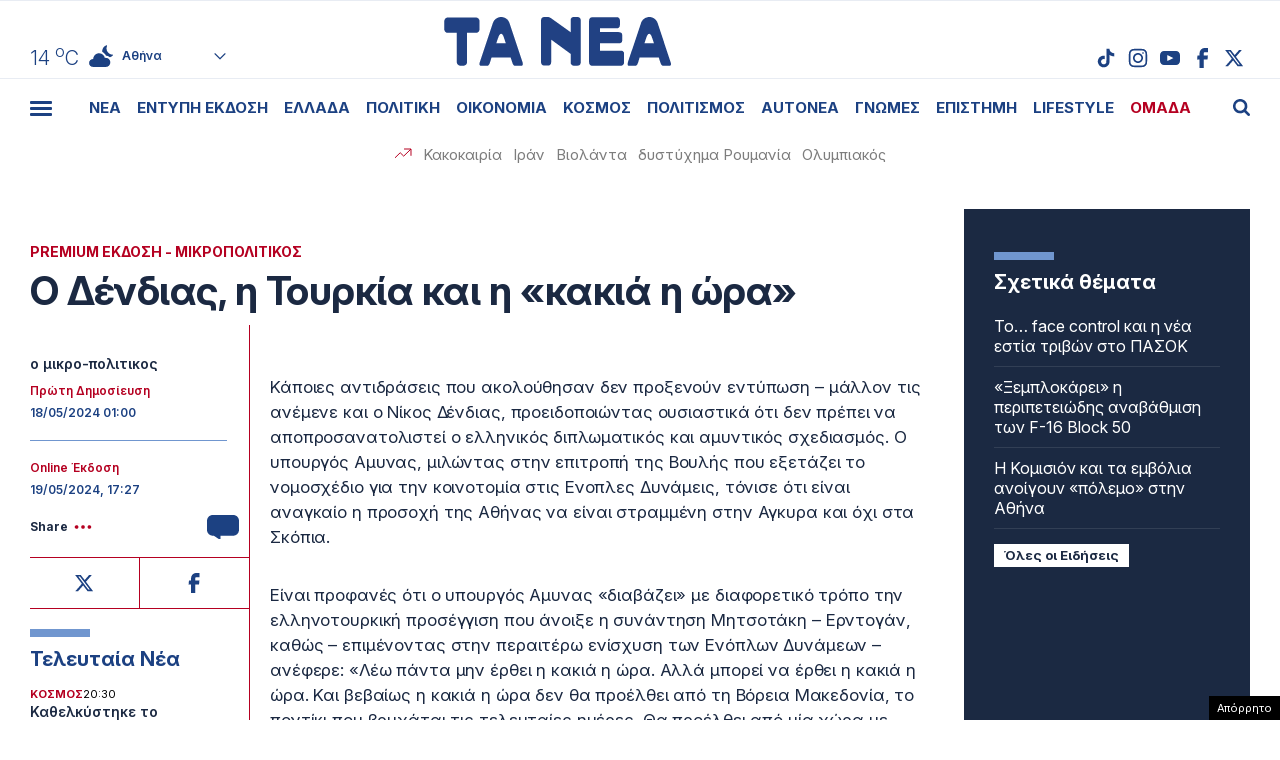

--- FILE ---
content_type: text/html; charset=UTF-8
request_url: https://www.tanea.gr/wp-content/themes/whsk_taneagr/weather_api.php
body_size: 449
content:
{"time":"202602011846","exp_time":"202602012146","cities":[{"cityName":"\u0391\u03b8\u03ae\u03bd\u03b1","cityCode":"Athens,GR","cityslug":"athensgr"},{"cityName":"\u0398\u03b5\u03c3\u03c3\u03b1\u03bb\u03bf\u03bd\u03af\u03ba\u03b7","cityCode":"Thessaloniki,GR","cityslug":"thessalonikigr"},{"cityName":"\u03a0\u03ac\u03c4\u03c1\u03b1","cityCode":"P\u00e1trai,GR","cityslug":"patragr"},{"cityName":"\u03a3\u03c0\u03ac\u03c1\u03c4\u03b7","cityCode":"Sparti,GR","cityslug":"spartigr"},{"cityName":"\u0399\u03c9\u03ac\u03bd\u03bd\u03b9\u03bd\u03b1","cityCode":"Ioannina,GR","cityslug":"ioanninagr"},{"cityName":"\u0397\u03c1\u03ac\u03ba\u03bb\u03b5\u03b9\u03bf","cityCode":"Heraklion,GR","cityslug":"herakliongr"},{"cityName":"\u039b\u03ac\u03c1\u03b9\u03c3\u03b1","cityCode":"Larissa,GR","cityslug":"larissagr"},{"cityName":"\u0392\u03cc\u03bb\u03bf\u03c2","cityCode":"Volos,GR","cityslug":"volosgr"},{"cityName":"\u039a\u03b1\u03b2\u03ac\u03bb\u03b1","cityCode":"Kavala,GR","cityslug":"kavalagr"},{"cityName":"\u0391\u03bb\u03b5\u03be\u03b1\u03bd\u03b4\u03c1\u03bf\u03cd\u03c0\u03bf\u03bb\u03b7","cityCode":"Alexandroupoli,GR","cityslug":"alexandroupoligr"},{"cityName":"\u03a3\u03ad\u03c1\u03c1\u03b5\u03c2","cityCode":"Serres,GR","cityslug":"serresgr"},{"cityName":"\u039a\u03b1\u03bb\u03b1\u03bc\u03ac\u03c4\u03b1","cityCode":"Kalamata,GR","cityslug":"kalamatagr"},{"cityName":"\u03a1\u03cc\u03b4\u03bf\u03c2","cityCode":"Rhodes,GR","cityslug":"rhodesgr"}],"weather":{"athensgr":{"temp_num":14,"temp_min":12,"temp_max":14,"temp_ico":"\/wp-content\/themes\/whsk_taneagr\/common\/imgs\/weather\/03n.svg"},"thessalonikigr":{"temp_num":5,"temp_min":4,"temp_max":6,"temp_ico":"\/wp-content\/themes\/whsk_taneagr\/common\/imgs\/weather\/10n.svg"},"patragr":{"temp_num":10,"temp_min":10,"temp_max":11,"temp_ico":"\/wp-content\/themes\/whsk_taneagr\/common\/imgs\/weather\/04n.svg"},"spartigr":{"temp_num":13,"temp_min":13,"temp_max":13,"temp_ico":"\/wp-content\/themes\/whsk_taneagr\/common\/imgs\/weather\/04n.svg"},"ioanninagr":{"temp_num":7,"temp_min":7,"temp_max":7,"temp_ico":"\/wp-content\/themes\/whsk_taneagr\/common\/imgs\/weather\/02n.svg"},"herakliongr":{"temp_num":13,"temp_min":13,"temp_max":15,"temp_ico":"\/wp-content\/themes\/whsk_taneagr\/common\/imgs\/weather\/02n.svg"},"larissagr":{"temp_num":8,"temp_min":8,"temp_max":8,"temp_ico":"\/wp-content\/themes\/whsk_taneagr\/common\/imgs\/weather\/04n.svg"},"volosgr":{"temp_num":8,"temp_min":8,"temp_max":8,"temp_ico":"\/wp-content\/themes\/whsk_taneagr\/common\/imgs\/weather\/04n.svg"},"kavalagr":{"temp_num":7,"temp_min":4,"temp_max":7,"temp_ico":"\/wp-content\/themes\/whsk_taneagr\/common\/imgs\/weather\/04n.svg"},"alexandroupoligr":{"temp_num":4,"temp_min":4,"temp_max":4,"temp_ico":"\/wp-content\/themes\/whsk_taneagr\/common\/imgs\/weather\/04n.svg"},"serresgr":{"temp_num":4,"temp_min":4,"temp_max":4,"temp_ico":"\/wp-content\/themes\/whsk_taneagr\/common\/imgs\/weather\/04n.svg"},"kalamatagr":{"temp_num":14,"temp_min":14,"temp_max":14,"temp_ico":"\/wp-content\/themes\/whsk_taneagr\/common\/imgs\/weather\/04n.svg"},"rhodesgr":{"temp_num":18,"temp_min":17,"temp_max":18,"temp_ico":"\/wp-content\/themes\/whsk_taneagr\/common\/imgs\/weather\/03n.svg"}}}

--- FILE ---
content_type: text/html; charset=utf-8
request_url: https://www.google.com/recaptcha/api2/anchor?ar=1&k=6LcvzzYUAAAAAM-7hY26OIp59EBA_BXz9lwgr1cY&co=aHR0cHM6Ly93d3cudGFuZWEuZ3I6NDQz&hl=en&v=N67nZn4AqZkNcbeMu4prBgzg&size=invisible&anchor-ms=20000&execute-ms=30000&cb=ebnlx2tblkfg
body_size: 49569
content:
<!DOCTYPE HTML><html dir="ltr" lang="en"><head><meta http-equiv="Content-Type" content="text/html; charset=UTF-8">
<meta http-equiv="X-UA-Compatible" content="IE=edge">
<title>reCAPTCHA</title>
<style type="text/css">
/* cyrillic-ext */
@font-face {
  font-family: 'Roboto';
  font-style: normal;
  font-weight: 400;
  font-stretch: 100%;
  src: url(//fonts.gstatic.com/s/roboto/v48/KFO7CnqEu92Fr1ME7kSn66aGLdTylUAMa3GUBHMdazTgWw.woff2) format('woff2');
  unicode-range: U+0460-052F, U+1C80-1C8A, U+20B4, U+2DE0-2DFF, U+A640-A69F, U+FE2E-FE2F;
}
/* cyrillic */
@font-face {
  font-family: 'Roboto';
  font-style: normal;
  font-weight: 400;
  font-stretch: 100%;
  src: url(//fonts.gstatic.com/s/roboto/v48/KFO7CnqEu92Fr1ME7kSn66aGLdTylUAMa3iUBHMdazTgWw.woff2) format('woff2');
  unicode-range: U+0301, U+0400-045F, U+0490-0491, U+04B0-04B1, U+2116;
}
/* greek-ext */
@font-face {
  font-family: 'Roboto';
  font-style: normal;
  font-weight: 400;
  font-stretch: 100%;
  src: url(//fonts.gstatic.com/s/roboto/v48/KFO7CnqEu92Fr1ME7kSn66aGLdTylUAMa3CUBHMdazTgWw.woff2) format('woff2');
  unicode-range: U+1F00-1FFF;
}
/* greek */
@font-face {
  font-family: 'Roboto';
  font-style: normal;
  font-weight: 400;
  font-stretch: 100%;
  src: url(//fonts.gstatic.com/s/roboto/v48/KFO7CnqEu92Fr1ME7kSn66aGLdTylUAMa3-UBHMdazTgWw.woff2) format('woff2');
  unicode-range: U+0370-0377, U+037A-037F, U+0384-038A, U+038C, U+038E-03A1, U+03A3-03FF;
}
/* math */
@font-face {
  font-family: 'Roboto';
  font-style: normal;
  font-weight: 400;
  font-stretch: 100%;
  src: url(//fonts.gstatic.com/s/roboto/v48/KFO7CnqEu92Fr1ME7kSn66aGLdTylUAMawCUBHMdazTgWw.woff2) format('woff2');
  unicode-range: U+0302-0303, U+0305, U+0307-0308, U+0310, U+0312, U+0315, U+031A, U+0326-0327, U+032C, U+032F-0330, U+0332-0333, U+0338, U+033A, U+0346, U+034D, U+0391-03A1, U+03A3-03A9, U+03B1-03C9, U+03D1, U+03D5-03D6, U+03F0-03F1, U+03F4-03F5, U+2016-2017, U+2034-2038, U+203C, U+2040, U+2043, U+2047, U+2050, U+2057, U+205F, U+2070-2071, U+2074-208E, U+2090-209C, U+20D0-20DC, U+20E1, U+20E5-20EF, U+2100-2112, U+2114-2115, U+2117-2121, U+2123-214F, U+2190, U+2192, U+2194-21AE, U+21B0-21E5, U+21F1-21F2, U+21F4-2211, U+2213-2214, U+2216-22FF, U+2308-230B, U+2310, U+2319, U+231C-2321, U+2336-237A, U+237C, U+2395, U+239B-23B7, U+23D0, U+23DC-23E1, U+2474-2475, U+25AF, U+25B3, U+25B7, U+25BD, U+25C1, U+25CA, U+25CC, U+25FB, U+266D-266F, U+27C0-27FF, U+2900-2AFF, U+2B0E-2B11, U+2B30-2B4C, U+2BFE, U+3030, U+FF5B, U+FF5D, U+1D400-1D7FF, U+1EE00-1EEFF;
}
/* symbols */
@font-face {
  font-family: 'Roboto';
  font-style: normal;
  font-weight: 400;
  font-stretch: 100%;
  src: url(//fonts.gstatic.com/s/roboto/v48/KFO7CnqEu92Fr1ME7kSn66aGLdTylUAMaxKUBHMdazTgWw.woff2) format('woff2');
  unicode-range: U+0001-000C, U+000E-001F, U+007F-009F, U+20DD-20E0, U+20E2-20E4, U+2150-218F, U+2190, U+2192, U+2194-2199, U+21AF, U+21E6-21F0, U+21F3, U+2218-2219, U+2299, U+22C4-22C6, U+2300-243F, U+2440-244A, U+2460-24FF, U+25A0-27BF, U+2800-28FF, U+2921-2922, U+2981, U+29BF, U+29EB, U+2B00-2BFF, U+4DC0-4DFF, U+FFF9-FFFB, U+10140-1018E, U+10190-1019C, U+101A0, U+101D0-101FD, U+102E0-102FB, U+10E60-10E7E, U+1D2C0-1D2D3, U+1D2E0-1D37F, U+1F000-1F0FF, U+1F100-1F1AD, U+1F1E6-1F1FF, U+1F30D-1F30F, U+1F315, U+1F31C, U+1F31E, U+1F320-1F32C, U+1F336, U+1F378, U+1F37D, U+1F382, U+1F393-1F39F, U+1F3A7-1F3A8, U+1F3AC-1F3AF, U+1F3C2, U+1F3C4-1F3C6, U+1F3CA-1F3CE, U+1F3D4-1F3E0, U+1F3ED, U+1F3F1-1F3F3, U+1F3F5-1F3F7, U+1F408, U+1F415, U+1F41F, U+1F426, U+1F43F, U+1F441-1F442, U+1F444, U+1F446-1F449, U+1F44C-1F44E, U+1F453, U+1F46A, U+1F47D, U+1F4A3, U+1F4B0, U+1F4B3, U+1F4B9, U+1F4BB, U+1F4BF, U+1F4C8-1F4CB, U+1F4D6, U+1F4DA, U+1F4DF, U+1F4E3-1F4E6, U+1F4EA-1F4ED, U+1F4F7, U+1F4F9-1F4FB, U+1F4FD-1F4FE, U+1F503, U+1F507-1F50B, U+1F50D, U+1F512-1F513, U+1F53E-1F54A, U+1F54F-1F5FA, U+1F610, U+1F650-1F67F, U+1F687, U+1F68D, U+1F691, U+1F694, U+1F698, U+1F6AD, U+1F6B2, U+1F6B9-1F6BA, U+1F6BC, U+1F6C6-1F6CF, U+1F6D3-1F6D7, U+1F6E0-1F6EA, U+1F6F0-1F6F3, U+1F6F7-1F6FC, U+1F700-1F7FF, U+1F800-1F80B, U+1F810-1F847, U+1F850-1F859, U+1F860-1F887, U+1F890-1F8AD, U+1F8B0-1F8BB, U+1F8C0-1F8C1, U+1F900-1F90B, U+1F93B, U+1F946, U+1F984, U+1F996, U+1F9E9, U+1FA00-1FA6F, U+1FA70-1FA7C, U+1FA80-1FA89, U+1FA8F-1FAC6, U+1FACE-1FADC, U+1FADF-1FAE9, U+1FAF0-1FAF8, U+1FB00-1FBFF;
}
/* vietnamese */
@font-face {
  font-family: 'Roboto';
  font-style: normal;
  font-weight: 400;
  font-stretch: 100%;
  src: url(//fonts.gstatic.com/s/roboto/v48/KFO7CnqEu92Fr1ME7kSn66aGLdTylUAMa3OUBHMdazTgWw.woff2) format('woff2');
  unicode-range: U+0102-0103, U+0110-0111, U+0128-0129, U+0168-0169, U+01A0-01A1, U+01AF-01B0, U+0300-0301, U+0303-0304, U+0308-0309, U+0323, U+0329, U+1EA0-1EF9, U+20AB;
}
/* latin-ext */
@font-face {
  font-family: 'Roboto';
  font-style: normal;
  font-weight: 400;
  font-stretch: 100%;
  src: url(//fonts.gstatic.com/s/roboto/v48/KFO7CnqEu92Fr1ME7kSn66aGLdTylUAMa3KUBHMdazTgWw.woff2) format('woff2');
  unicode-range: U+0100-02BA, U+02BD-02C5, U+02C7-02CC, U+02CE-02D7, U+02DD-02FF, U+0304, U+0308, U+0329, U+1D00-1DBF, U+1E00-1E9F, U+1EF2-1EFF, U+2020, U+20A0-20AB, U+20AD-20C0, U+2113, U+2C60-2C7F, U+A720-A7FF;
}
/* latin */
@font-face {
  font-family: 'Roboto';
  font-style: normal;
  font-weight: 400;
  font-stretch: 100%;
  src: url(//fonts.gstatic.com/s/roboto/v48/KFO7CnqEu92Fr1ME7kSn66aGLdTylUAMa3yUBHMdazQ.woff2) format('woff2');
  unicode-range: U+0000-00FF, U+0131, U+0152-0153, U+02BB-02BC, U+02C6, U+02DA, U+02DC, U+0304, U+0308, U+0329, U+2000-206F, U+20AC, U+2122, U+2191, U+2193, U+2212, U+2215, U+FEFF, U+FFFD;
}
/* cyrillic-ext */
@font-face {
  font-family: 'Roboto';
  font-style: normal;
  font-weight: 500;
  font-stretch: 100%;
  src: url(//fonts.gstatic.com/s/roboto/v48/KFO7CnqEu92Fr1ME7kSn66aGLdTylUAMa3GUBHMdazTgWw.woff2) format('woff2');
  unicode-range: U+0460-052F, U+1C80-1C8A, U+20B4, U+2DE0-2DFF, U+A640-A69F, U+FE2E-FE2F;
}
/* cyrillic */
@font-face {
  font-family: 'Roboto';
  font-style: normal;
  font-weight: 500;
  font-stretch: 100%;
  src: url(//fonts.gstatic.com/s/roboto/v48/KFO7CnqEu92Fr1ME7kSn66aGLdTylUAMa3iUBHMdazTgWw.woff2) format('woff2');
  unicode-range: U+0301, U+0400-045F, U+0490-0491, U+04B0-04B1, U+2116;
}
/* greek-ext */
@font-face {
  font-family: 'Roboto';
  font-style: normal;
  font-weight: 500;
  font-stretch: 100%;
  src: url(//fonts.gstatic.com/s/roboto/v48/KFO7CnqEu92Fr1ME7kSn66aGLdTylUAMa3CUBHMdazTgWw.woff2) format('woff2');
  unicode-range: U+1F00-1FFF;
}
/* greek */
@font-face {
  font-family: 'Roboto';
  font-style: normal;
  font-weight: 500;
  font-stretch: 100%;
  src: url(//fonts.gstatic.com/s/roboto/v48/KFO7CnqEu92Fr1ME7kSn66aGLdTylUAMa3-UBHMdazTgWw.woff2) format('woff2');
  unicode-range: U+0370-0377, U+037A-037F, U+0384-038A, U+038C, U+038E-03A1, U+03A3-03FF;
}
/* math */
@font-face {
  font-family: 'Roboto';
  font-style: normal;
  font-weight: 500;
  font-stretch: 100%;
  src: url(//fonts.gstatic.com/s/roboto/v48/KFO7CnqEu92Fr1ME7kSn66aGLdTylUAMawCUBHMdazTgWw.woff2) format('woff2');
  unicode-range: U+0302-0303, U+0305, U+0307-0308, U+0310, U+0312, U+0315, U+031A, U+0326-0327, U+032C, U+032F-0330, U+0332-0333, U+0338, U+033A, U+0346, U+034D, U+0391-03A1, U+03A3-03A9, U+03B1-03C9, U+03D1, U+03D5-03D6, U+03F0-03F1, U+03F4-03F5, U+2016-2017, U+2034-2038, U+203C, U+2040, U+2043, U+2047, U+2050, U+2057, U+205F, U+2070-2071, U+2074-208E, U+2090-209C, U+20D0-20DC, U+20E1, U+20E5-20EF, U+2100-2112, U+2114-2115, U+2117-2121, U+2123-214F, U+2190, U+2192, U+2194-21AE, U+21B0-21E5, U+21F1-21F2, U+21F4-2211, U+2213-2214, U+2216-22FF, U+2308-230B, U+2310, U+2319, U+231C-2321, U+2336-237A, U+237C, U+2395, U+239B-23B7, U+23D0, U+23DC-23E1, U+2474-2475, U+25AF, U+25B3, U+25B7, U+25BD, U+25C1, U+25CA, U+25CC, U+25FB, U+266D-266F, U+27C0-27FF, U+2900-2AFF, U+2B0E-2B11, U+2B30-2B4C, U+2BFE, U+3030, U+FF5B, U+FF5D, U+1D400-1D7FF, U+1EE00-1EEFF;
}
/* symbols */
@font-face {
  font-family: 'Roboto';
  font-style: normal;
  font-weight: 500;
  font-stretch: 100%;
  src: url(//fonts.gstatic.com/s/roboto/v48/KFO7CnqEu92Fr1ME7kSn66aGLdTylUAMaxKUBHMdazTgWw.woff2) format('woff2');
  unicode-range: U+0001-000C, U+000E-001F, U+007F-009F, U+20DD-20E0, U+20E2-20E4, U+2150-218F, U+2190, U+2192, U+2194-2199, U+21AF, U+21E6-21F0, U+21F3, U+2218-2219, U+2299, U+22C4-22C6, U+2300-243F, U+2440-244A, U+2460-24FF, U+25A0-27BF, U+2800-28FF, U+2921-2922, U+2981, U+29BF, U+29EB, U+2B00-2BFF, U+4DC0-4DFF, U+FFF9-FFFB, U+10140-1018E, U+10190-1019C, U+101A0, U+101D0-101FD, U+102E0-102FB, U+10E60-10E7E, U+1D2C0-1D2D3, U+1D2E0-1D37F, U+1F000-1F0FF, U+1F100-1F1AD, U+1F1E6-1F1FF, U+1F30D-1F30F, U+1F315, U+1F31C, U+1F31E, U+1F320-1F32C, U+1F336, U+1F378, U+1F37D, U+1F382, U+1F393-1F39F, U+1F3A7-1F3A8, U+1F3AC-1F3AF, U+1F3C2, U+1F3C4-1F3C6, U+1F3CA-1F3CE, U+1F3D4-1F3E0, U+1F3ED, U+1F3F1-1F3F3, U+1F3F5-1F3F7, U+1F408, U+1F415, U+1F41F, U+1F426, U+1F43F, U+1F441-1F442, U+1F444, U+1F446-1F449, U+1F44C-1F44E, U+1F453, U+1F46A, U+1F47D, U+1F4A3, U+1F4B0, U+1F4B3, U+1F4B9, U+1F4BB, U+1F4BF, U+1F4C8-1F4CB, U+1F4D6, U+1F4DA, U+1F4DF, U+1F4E3-1F4E6, U+1F4EA-1F4ED, U+1F4F7, U+1F4F9-1F4FB, U+1F4FD-1F4FE, U+1F503, U+1F507-1F50B, U+1F50D, U+1F512-1F513, U+1F53E-1F54A, U+1F54F-1F5FA, U+1F610, U+1F650-1F67F, U+1F687, U+1F68D, U+1F691, U+1F694, U+1F698, U+1F6AD, U+1F6B2, U+1F6B9-1F6BA, U+1F6BC, U+1F6C6-1F6CF, U+1F6D3-1F6D7, U+1F6E0-1F6EA, U+1F6F0-1F6F3, U+1F6F7-1F6FC, U+1F700-1F7FF, U+1F800-1F80B, U+1F810-1F847, U+1F850-1F859, U+1F860-1F887, U+1F890-1F8AD, U+1F8B0-1F8BB, U+1F8C0-1F8C1, U+1F900-1F90B, U+1F93B, U+1F946, U+1F984, U+1F996, U+1F9E9, U+1FA00-1FA6F, U+1FA70-1FA7C, U+1FA80-1FA89, U+1FA8F-1FAC6, U+1FACE-1FADC, U+1FADF-1FAE9, U+1FAF0-1FAF8, U+1FB00-1FBFF;
}
/* vietnamese */
@font-face {
  font-family: 'Roboto';
  font-style: normal;
  font-weight: 500;
  font-stretch: 100%;
  src: url(//fonts.gstatic.com/s/roboto/v48/KFO7CnqEu92Fr1ME7kSn66aGLdTylUAMa3OUBHMdazTgWw.woff2) format('woff2');
  unicode-range: U+0102-0103, U+0110-0111, U+0128-0129, U+0168-0169, U+01A0-01A1, U+01AF-01B0, U+0300-0301, U+0303-0304, U+0308-0309, U+0323, U+0329, U+1EA0-1EF9, U+20AB;
}
/* latin-ext */
@font-face {
  font-family: 'Roboto';
  font-style: normal;
  font-weight: 500;
  font-stretch: 100%;
  src: url(//fonts.gstatic.com/s/roboto/v48/KFO7CnqEu92Fr1ME7kSn66aGLdTylUAMa3KUBHMdazTgWw.woff2) format('woff2');
  unicode-range: U+0100-02BA, U+02BD-02C5, U+02C7-02CC, U+02CE-02D7, U+02DD-02FF, U+0304, U+0308, U+0329, U+1D00-1DBF, U+1E00-1E9F, U+1EF2-1EFF, U+2020, U+20A0-20AB, U+20AD-20C0, U+2113, U+2C60-2C7F, U+A720-A7FF;
}
/* latin */
@font-face {
  font-family: 'Roboto';
  font-style: normal;
  font-weight: 500;
  font-stretch: 100%;
  src: url(//fonts.gstatic.com/s/roboto/v48/KFO7CnqEu92Fr1ME7kSn66aGLdTylUAMa3yUBHMdazQ.woff2) format('woff2');
  unicode-range: U+0000-00FF, U+0131, U+0152-0153, U+02BB-02BC, U+02C6, U+02DA, U+02DC, U+0304, U+0308, U+0329, U+2000-206F, U+20AC, U+2122, U+2191, U+2193, U+2212, U+2215, U+FEFF, U+FFFD;
}
/* cyrillic-ext */
@font-face {
  font-family: 'Roboto';
  font-style: normal;
  font-weight: 900;
  font-stretch: 100%;
  src: url(//fonts.gstatic.com/s/roboto/v48/KFO7CnqEu92Fr1ME7kSn66aGLdTylUAMa3GUBHMdazTgWw.woff2) format('woff2');
  unicode-range: U+0460-052F, U+1C80-1C8A, U+20B4, U+2DE0-2DFF, U+A640-A69F, U+FE2E-FE2F;
}
/* cyrillic */
@font-face {
  font-family: 'Roboto';
  font-style: normal;
  font-weight: 900;
  font-stretch: 100%;
  src: url(//fonts.gstatic.com/s/roboto/v48/KFO7CnqEu92Fr1ME7kSn66aGLdTylUAMa3iUBHMdazTgWw.woff2) format('woff2');
  unicode-range: U+0301, U+0400-045F, U+0490-0491, U+04B0-04B1, U+2116;
}
/* greek-ext */
@font-face {
  font-family: 'Roboto';
  font-style: normal;
  font-weight: 900;
  font-stretch: 100%;
  src: url(//fonts.gstatic.com/s/roboto/v48/KFO7CnqEu92Fr1ME7kSn66aGLdTylUAMa3CUBHMdazTgWw.woff2) format('woff2');
  unicode-range: U+1F00-1FFF;
}
/* greek */
@font-face {
  font-family: 'Roboto';
  font-style: normal;
  font-weight: 900;
  font-stretch: 100%;
  src: url(//fonts.gstatic.com/s/roboto/v48/KFO7CnqEu92Fr1ME7kSn66aGLdTylUAMa3-UBHMdazTgWw.woff2) format('woff2');
  unicode-range: U+0370-0377, U+037A-037F, U+0384-038A, U+038C, U+038E-03A1, U+03A3-03FF;
}
/* math */
@font-face {
  font-family: 'Roboto';
  font-style: normal;
  font-weight: 900;
  font-stretch: 100%;
  src: url(//fonts.gstatic.com/s/roboto/v48/KFO7CnqEu92Fr1ME7kSn66aGLdTylUAMawCUBHMdazTgWw.woff2) format('woff2');
  unicode-range: U+0302-0303, U+0305, U+0307-0308, U+0310, U+0312, U+0315, U+031A, U+0326-0327, U+032C, U+032F-0330, U+0332-0333, U+0338, U+033A, U+0346, U+034D, U+0391-03A1, U+03A3-03A9, U+03B1-03C9, U+03D1, U+03D5-03D6, U+03F0-03F1, U+03F4-03F5, U+2016-2017, U+2034-2038, U+203C, U+2040, U+2043, U+2047, U+2050, U+2057, U+205F, U+2070-2071, U+2074-208E, U+2090-209C, U+20D0-20DC, U+20E1, U+20E5-20EF, U+2100-2112, U+2114-2115, U+2117-2121, U+2123-214F, U+2190, U+2192, U+2194-21AE, U+21B0-21E5, U+21F1-21F2, U+21F4-2211, U+2213-2214, U+2216-22FF, U+2308-230B, U+2310, U+2319, U+231C-2321, U+2336-237A, U+237C, U+2395, U+239B-23B7, U+23D0, U+23DC-23E1, U+2474-2475, U+25AF, U+25B3, U+25B7, U+25BD, U+25C1, U+25CA, U+25CC, U+25FB, U+266D-266F, U+27C0-27FF, U+2900-2AFF, U+2B0E-2B11, U+2B30-2B4C, U+2BFE, U+3030, U+FF5B, U+FF5D, U+1D400-1D7FF, U+1EE00-1EEFF;
}
/* symbols */
@font-face {
  font-family: 'Roboto';
  font-style: normal;
  font-weight: 900;
  font-stretch: 100%;
  src: url(//fonts.gstatic.com/s/roboto/v48/KFO7CnqEu92Fr1ME7kSn66aGLdTylUAMaxKUBHMdazTgWw.woff2) format('woff2');
  unicode-range: U+0001-000C, U+000E-001F, U+007F-009F, U+20DD-20E0, U+20E2-20E4, U+2150-218F, U+2190, U+2192, U+2194-2199, U+21AF, U+21E6-21F0, U+21F3, U+2218-2219, U+2299, U+22C4-22C6, U+2300-243F, U+2440-244A, U+2460-24FF, U+25A0-27BF, U+2800-28FF, U+2921-2922, U+2981, U+29BF, U+29EB, U+2B00-2BFF, U+4DC0-4DFF, U+FFF9-FFFB, U+10140-1018E, U+10190-1019C, U+101A0, U+101D0-101FD, U+102E0-102FB, U+10E60-10E7E, U+1D2C0-1D2D3, U+1D2E0-1D37F, U+1F000-1F0FF, U+1F100-1F1AD, U+1F1E6-1F1FF, U+1F30D-1F30F, U+1F315, U+1F31C, U+1F31E, U+1F320-1F32C, U+1F336, U+1F378, U+1F37D, U+1F382, U+1F393-1F39F, U+1F3A7-1F3A8, U+1F3AC-1F3AF, U+1F3C2, U+1F3C4-1F3C6, U+1F3CA-1F3CE, U+1F3D4-1F3E0, U+1F3ED, U+1F3F1-1F3F3, U+1F3F5-1F3F7, U+1F408, U+1F415, U+1F41F, U+1F426, U+1F43F, U+1F441-1F442, U+1F444, U+1F446-1F449, U+1F44C-1F44E, U+1F453, U+1F46A, U+1F47D, U+1F4A3, U+1F4B0, U+1F4B3, U+1F4B9, U+1F4BB, U+1F4BF, U+1F4C8-1F4CB, U+1F4D6, U+1F4DA, U+1F4DF, U+1F4E3-1F4E6, U+1F4EA-1F4ED, U+1F4F7, U+1F4F9-1F4FB, U+1F4FD-1F4FE, U+1F503, U+1F507-1F50B, U+1F50D, U+1F512-1F513, U+1F53E-1F54A, U+1F54F-1F5FA, U+1F610, U+1F650-1F67F, U+1F687, U+1F68D, U+1F691, U+1F694, U+1F698, U+1F6AD, U+1F6B2, U+1F6B9-1F6BA, U+1F6BC, U+1F6C6-1F6CF, U+1F6D3-1F6D7, U+1F6E0-1F6EA, U+1F6F0-1F6F3, U+1F6F7-1F6FC, U+1F700-1F7FF, U+1F800-1F80B, U+1F810-1F847, U+1F850-1F859, U+1F860-1F887, U+1F890-1F8AD, U+1F8B0-1F8BB, U+1F8C0-1F8C1, U+1F900-1F90B, U+1F93B, U+1F946, U+1F984, U+1F996, U+1F9E9, U+1FA00-1FA6F, U+1FA70-1FA7C, U+1FA80-1FA89, U+1FA8F-1FAC6, U+1FACE-1FADC, U+1FADF-1FAE9, U+1FAF0-1FAF8, U+1FB00-1FBFF;
}
/* vietnamese */
@font-face {
  font-family: 'Roboto';
  font-style: normal;
  font-weight: 900;
  font-stretch: 100%;
  src: url(//fonts.gstatic.com/s/roboto/v48/KFO7CnqEu92Fr1ME7kSn66aGLdTylUAMa3OUBHMdazTgWw.woff2) format('woff2');
  unicode-range: U+0102-0103, U+0110-0111, U+0128-0129, U+0168-0169, U+01A0-01A1, U+01AF-01B0, U+0300-0301, U+0303-0304, U+0308-0309, U+0323, U+0329, U+1EA0-1EF9, U+20AB;
}
/* latin-ext */
@font-face {
  font-family: 'Roboto';
  font-style: normal;
  font-weight: 900;
  font-stretch: 100%;
  src: url(//fonts.gstatic.com/s/roboto/v48/KFO7CnqEu92Fr1ME7kSn66aGLdTylUAMa3KUBHMdazTgWw.woff2) format('woff2');
  unicode-range: U+0100-02BA, U+02BD-02C5, U+02C7-02CC, U+02CE-02D7, U+02DD-02FF, U+0304, U+0308, U+0329, U+1D00-1DBF, U+1E00-1E9F, U+1EF2-1EFF, U+2020, U+20A0-20AB, U+20AD-20C0, U+2113, U+2C60-2C7F, U+A720-A7FF;
}
/* latin */
@font-face {
  font-family: 'Roboto';
  font-style: normal;
  font-weight: 900;
  font-stretch: 100%;
  src: url(//fonts.gstatic.com/s/roboto/v48/KFO7CnqEu92Fr1ME7kSn66aGLdTylUAMa3yUBHMdazQ.woff2) format('woff2');
  unicode-range: U+0000-00FF, U+0131, U+0152-0153, U+02BB-02BC, U+02C6, U+02DA, U+02DC, U+0304, U+0308, U+0329, U+2000-206F, U+20AC, U+2122, U+2191, U+2193, U+2212, U+2215, U+FEFF, U+FFFD;
}

</style>
<link rel="stylesheet" type="text/css" href="https://www.gstatic.com/recaptcha/releases/N67nZn4AqZkNcbeMu4prBgzg/styles__ltr.css">
<script nonce="8Izn0oFTLEKSjvZG_gj3iA" type="text/javascript">window['__recaptcha_api'] = 'https://www.google.com/recaptcha/api2/';</script>
<script type="text/javascript" src="https://www.gstatic.com/recaptcha/releases/N67nZn4AqZkNcbeMu4prBgzg/recaptcha__en.js" nonce="8Izn0oFTLEKSjvZG_gj3iA">
      
    </script></head>
<body><div id="rc-anchor-alert" class="rc-anchor-alert"></div>
<input type="hidden" id="recaptcha-token" value="[base64]">
<script type="text/javascript" nonce="8Izn0oFTLEKSjvZG_gj3iA">
      recaptcha.anchor.Main.init("[\x22ainput\x22,[\x22bgdata\x22,\x22\x22,\[base64]/[base64]/[base64]/bmV3IHJbeF0oY1swXSk6RT09Mj9uZXcgclt4XShjWzBdLGNbMV0pOkU9PTM/bmV3IHJbeF0oY1swXSxjWzFdLGNbMl0pOkU9PTQ/[base64]/[base64]/[base64]/[base64]/[base64]/[base64]/[base64]/[base64]\x22,\[base64]\x22,\x22fl5tEwxoGUcsw6XChy8aw6LDj2/DosOswp8Sw63Cj24fBQfDuE8DLVPDiBIfw4oPPTPCpcOdwpPCpSxYw4hfw6DDl8KmwpPCt3HClcOiwroPwofCj8O9aMKjKg0Aw7ALBcKzW8KFXi59YMKkwp/CkAfDmlppw6BRI8K+w73Dn8OSw6lpWMOnw5jCqULCnkwUQ2QSw5tnAlrCrsK9w7FrGChIQlsdwptFw4wAAcKPJi9VwrQCw7tiZyrDvMOxwq9vw4TDjnpkXsOrX0d/[base64]/DgbCpMK/w7JJBMKKQWVTwoI5ZcOLwpHClmstwrXCvWnDuMOKw6kZMBnDmMKxwqsqWjnDrsOgGsOEd8O/w4MEw6YHNx3DvMOfPsOgAsOCLG7Dk1Mow5bCjcOKD07CjV7CkidPw4/ChCE5JMO+McO1woLCjlYMwoPDl03DkkzCuW3DkETCoTjDssKDwokFVMK/[base64]/ChmZfYsKNwqPCtcOjEQBaCMOsw49ywp3CnsKtBV7Cu3nCqsKgw6FNw7LDn8KJUsK9IQ/DlcOWDEPCqsObwq/CtcKtwo5aw5XCusK+VMKjRsKrcXTDpMOQasK9wpgcZgx4w4TDgMOWBnMlEcOUw4oMwpTCq8OzNMOww5slw4QPb1tVw5dzw758JzpQw4wiwq/CtcKYwozCu8OZFEjDn1nDv8OCw7cMwo9bwrgTw54Xw5x5wqvDvcO1c8KSY8OVYH4pwoHDgsKDw7bCl8O1wqByw6fCp8OnQx8CKsKWA8O/A0c9wpzDhsO5CMOTZjwmw7vCu2/CnnhCKcKLfylDwr3Ck8Kbw67Dun5rwpE9wqbDrHTCuCHCscOCworCgx1MaMK/wrjCmynCokUew4lBwpLDrsOKDiNAw64hwrbDmcOuw6dmGXPDg8OnCsOPOsKTUk8yYSQ8PMOHw5g3BDHCu8OwWMKOeMKUwpDCqMO8woZRbMK3JcKUAV96b8O4UsK/[base64]/DisOzwq3DlUHDg1tEwpTDrsK1YsKqOEfDv8KJw4whwrXCgUgrVcKCOcKSwpEAw5ICwrt1K8OjS30/wonDocO+w4TCrUnCtsKawp44woYCdT4fw6QEdzZuLsOCw4PCnhvDp8OTLMOrw59bwoDDhkFPw7HDjsOUwqxrKMOTRcKmwr9tw5XDssKRHsOmDiYDwooPwr3Cm8OnHMOGwp/CocKKw5vCmkwsZMKew5oyVDhkwqnCrE7DnR7CrcOkZh3CmXnCisKtO2pIVTBcTsKiw4Aiw6dcEVDDtCx0wpbCgw5Fw7PCsC/[base64]/w6EsJzXDvFxrwpXChcOpEMKgYcKZw443XcOOw5TDjcOCw5BDQMK1w4jDpihoZsKHwpbCqXzCscKmbFdrUsOeKsKTw7V7KMKYwqwVc0Iew6QrwqoFw4/CpxfDmsKhGk8kwpUhw7opwpY/w4x/AMKGYMKMbMOVwqEOw5odwrfDklxYwqddw4zCm3/CqSkDeTVuw6lmGMKzwpLCgsOjwp7DpsKyw4MpwqJHw6hIw6MSw6DCqwvCvcK6JsKUZ19cWcKFwqBabMOQBwVeT8OsYSnCmjoywo1oQMKbEmzCkTnCjMKJQsODw4/DqyHDkQLDngdhL8OSw5LCpWl8QXvCtMOzL8Ohw4Mzw69jw53CscKVDFQhFV9YHMKkeMOgCsOGScOMUhBHLmV2w4MjHcKEJ8KjfMO+wrPDv8ORw6U2wo/Dog4aw6g0w5vCj8KqQ8KONGcAwoTDvzAHewtkUwkyw6tlbsO1w6HDlCLDonvCkW0GdsOpC8KBw5vDksKfHD7Dr8KTQlfDqMO9OsKUKg4xEcOQwq/DsMKdwobCrljDl8OpF8KVw4bCtMK2bcKkIcKqwq9+FGoUw6zClVrCv8OBYRXDsUTChn5sw5/DqjZHM8KjwpfCs0vCiDxOw6UZwozCs2vCskHDg1DCvcONEMOVw7UWLsOPOFHDscObw6vDqnoiPsOMwojDj3XCim9uYcKaKFbDpcKQeAjCjRrDvsKSKcOhwoJxFw/CnxrCgmlOw5bDlgbDpcK7wrFTCBJiGQRGKBA9NMOPw70cVVTDpMOgw5PClcOtw6/DnWXDv8Kkw6DDosOHwqwHYXPDiUQIw5LDosOvIsOhw5zDgmTCmUE1woYVwoRAdcOlwq/Cs8KhT3FNCj/[base64]/CjsKJw7LDosO0wooCwq0Zw7rDvMOKdMK6wpDCpUNiSW/ChsOgwpdZw78DwrwTwp/CthsSYBZtI1lRZsOaEMOKc8KGwoTCrcKrOMOYw5pswqt3w5UQORzCkjhCVCPCoA7Ct8Krw5LCiWhVesOKw6PCmcK0YMO1w6XCiGRKw53DmE4pw4BpP8KcF2rDvH4MaMKpJ8KxIsKTw689wq9Ub8Ouw4vDrMOJRHbCmMKUwpzCtsOmw6J/wo9+WXU7wr/DpGolDcK8R8K/UMO0wrYVZWHCnG16AnxkwqbCi8KSw5drSsKhDS5DOT07YcOdcwswM8OTVsOxSnYSXcOrw6rCosOwwqXDh8KLcB3DscKlwpzCuWE2w5xiwqzDhTDDoXzCj8OIw4jCtVgPAV1SwpVPHRjDuFHCslB/O3BHC8KSXMO5wpbCmkESMB3CtcOzw57DjgrCpsOEw7LDiUYZw5BLXcKVEy9BcsKaY8O8w7zDvznCtko/BGvCgsKbBWVZCWphw4rCmsOIE8OMw4Ujw48TOnx5YcKfasKFw4TDhcKtM8KgwpoSwqTDmSnDvsO0w4zDukEbw6YCw4fDicKyN0JdAMOeCsO9c8O5wrNXw6wzDxfDglEKQMKow4UfwrTDqhPCiyfDmzjChMO5wqfCkMOeZzERX8Ocw7TDssOLwo/CpsOMAHPCnnHDucOZZcKlw71OwqfCu8Ojw5lDwqp5Ii4Tw6/CmsKNBsOYw7Ibw5HDsV/DlB7Do8K7w4fDm8OyQ8K/wocywqrClcO+wp1twpHCuiPDrArDn1EVwq7DnVPCgSVwdMO0RsO3w7hYw53CnMOAUcKhJFBzb8OSw7/Dt8Ogw7LDjsKew5PCp8ORO8KbaCTCqU/DrcORwrbCvMOnw7bCiMKOEcOUw5IyXktEB3TDpsOxG8OkwpJUwqU0w4vDosONw5kEwqLCmsKAfMOhw41kw6E8EMOOczXCjUrCsWdkw4HCpsKBMivDlXIVLErCtsKXcMO/wo9Gw7HDgMO/IQxyesOAJmdHZMOAT1DDkiZzw4HCpXVCwq/CiTHCkxpGwopFwpHCpsKkwoHCslAFecKKAsKdURkGATvDrE3DlsKpwqTCpzVvw7/CkMK0E8KQasOQU8K+w6rCmErDtcKZw5p3w6A0wo/CtAnDvTVyTMKzwqTCt8Kow5YwSsO7w7vCvMOqZ0jCsx/DqX/Cgg4EK3rDjcOWw5J3PkvCnF0qaAM9wrdUwqjDtDRXMMOTw4hDJ8KlYhNww6UAb8OKw4YcwpALOGRAEcKvwpdmJx3DsMKiV8Kxw4UoWMOTwq8dKE/DnlzCjDvDsiHDtVJqw7EEasORwr8aw4w4a1jCisOsB8KJw4bDp1rDljZ7w7LDqGXDnnvCjMOAw4LCvhk7e1XDl8ODwq5wwo5cD8KSKBbCt8KNwrHDjBoMHUfDu8ONw5hIOk/CgcOkwpddw5XDgsO6eWBda8KCw5JXwpDDvsOmKsKgw77CpsKbw6h3RnNGwqzCliTCpsKTwrbCrcKHacOewrfCmi1uw4LCj2UawoXCuXEvw6stwpDDglcawpoVw67ChMOLVS/DiXPDm3DDtgAawqLDj0rDrinCtUbCu8Kqw5DCol1LTMOLwpfCmQpLwqnDnirCpyHDl8K5Q8KYb13Cp8Ohw47DpEzDmxwdwp5owp7Di8KMCcKNfsO1d8Onwphtw7J2wqknw7USwpnDuAjDpMO4w7rCtcK6wp7DocOYw6tgHA3DnX9Ow5ABDsOZwrE/[base64]/CmCQzw6LDrsOod8KKwoJGCMOKwqJYYsOmw4k8F8KtPcOpJAhvwpHDrgrDs8OKIsKDwo7CvcOnwppQwprClWPCgcO1w6nCvVjDuMKNwoBqw4LDqiFaw6JdLXvDvsKBwo7CoTdOSsOlQ8KxchZhA0XDjMKbwrzCisK9wq8Rwq3Dv8OTVCQcw7/[base64]/w7d+woXCrcK6CcO2w7U0acKEeMO1wqQIw6JcwrrCqcK+woR8w7LCi8K0w7LDs8OECMKyw7EdFAx8dsO3FX/CikXDpAHDp8O6JlZ0w6Egw643w4vDljEFw4zDp8KEwqEBQcK9wrbDqRoIwpV4SkvCjWcdwoFPFgVkVijDoTleN0Juw5pJw7Z6w5vCpsOVw4zDk17DrjdFw6/CjkJiDB3ChcO0LhY9w5lQWwDCksOyworDvkvCjcKbwr9jw5TDqsOAPMKXw6MMw6/[base64]/dknCt17CosKuQMK/w6rDhsOQWsO7ecKPGUY7w61uw6XDlCxvKsO4wowaw5/ChcONKXPDvMOkwqQiGz7CmHx1wrDCjg7DicOAeMOpV8Kbc8ONAjzDnkYRBMKqasKfwpnDg0R8H8ONwrhgFwHCvcOCw5bDnsOwEGJtwp7CiXzDswcgw5AOwogbwrPCr05ow4Qcw7F9w6LCscOXwqIcBVFEFE9xWVjCvDvDrMO0woh7woZqKsODwrFPVT1/w7Ugw4LDvMKvwrRmAlLDu8K3KcOjXcK/w4fCisOuRnbDoyN2McKDQsKewpTDunotDCElHcO1fMKiGcOZwpZrwqnCmMK2LyHCvcKwwo1Twp8rw7PDl0hJw4xFfDQ8w4DChXUpOn4ow7/Dm2YQWk3Dm8OWRwfDiMOWwrMSw4lpQcO7cBNNbsOVDXcgw7dGwrwEw5jDp8OSw4cjKS13woVeD8KVwofCsjo9XDBmwrcmL1XDq8OJwo1Vw7cawrXCo8Otw4puw41rwqLDhMK4w47Cj03DjMKFdx5rA1ZWwohFwphVXsOOw6/Dh1sbIQHDmMKQwotYwrMpZMOow6RxZnLCtitswqgtwr7CnxPDmAFzw63Dr2jCkGDCtsOPwrczNwEaw55gNsK4TsKGw7TCqF/CvhTDjCLDnsOtwovDvsKUe8O1GMOxw6FlwpAZEEhCR8ODVcO7wp8UX3p/NkoPTMKpKVFWSkjDv8Kxwpsswr4eEhnDjsOvVsO/MsKHw4rDqsOAEgtkw4zClwcSwrkFFMKgdsKAwoHCgF/Cn8O1e8KKwq1EUS/CrMOZw7pDw54fw4bCvsOLQ8KqSAUMScKdw4LCksOFwoQkKMO/w7vCncKHfn52e8Kow5cYwrsGesOrw40aw7I3XMOqw7o+wo17M8O+w7gUwoPDsinDkUPCuMKww7dAwpHDuR3DuVFbZMKyw4lOwo3DsMK0w4LCo17Dt8KIw71ZQRXCgcOtw6HCj1/DvcKkwqzDmzPCpcKbVMO2cUcMOXDCjADCi8KxXcK5FsKmPFF1RwpYw6QnwqbCo8KGGsK0BcKQw50iWSIpw5ZaazHClQxJO3LCkBfCssKvwqDDrcOZw7tdKUvDk8KXw7zDkXgvwo06CcKOw5XDvTXCriNiF8Ofw5AhGUYIDcOvM8K5Mz7DlC/[base64]/VMOkw6fDnnUcNiHCr8KQw7jCn8KFODV9ZxQ7Q8O5wq7Cs8KEw6HCmnDDtDLCmcKBw7nCoEVJcMKzYMO+ZWBKScOdwoQ6wpA7S27DmcOqEzpyCMKowqHCkzZfw7Z3KEc9SmjCl37CgMKJw6PDhcOLHAHDq8KQw6zDl8OpFzVyckHCj8ORMl/Cjh1MwpsCw7YCS0nDnMKdw7BIRTdHDcKkw5tlUMKxw4pHAmZgXQ3DmlcKSMOqwrJnwo/[base64]/DicKEQyAgdBvCmF/CvjjDscOgXsOnwp/DrMKCPDJcLSvCnVkRKysjOsK0woxrwqwbc0UmFMO0wrcmYcO1wqBdY8OswoMhw7fCinzCmwRxSMKpwpTCpsOjw5bCo8OGwr3DtcK0w5LDnMK/woxzw5h1OMOFcMKyw6wWw73ClClhK0M5JMO/Ax5obcKRHS3DsDRBWExowq3DhMO6w6LCnsKrdcOOWsKjf1how5dlw7TCpWoyMMKMcwLDjnjCj8OxMjXCqsOXcsKOeVxebcO8fsOaY3fChQ17woVuwodnfMK/wpXCvcK6w5/Cr8KLw4Jawq58w7jDnkLDiMOnwrDCtDHChsOiwq8kc8KGLRHCqsKMFcKXVcOXw7fCpWnCucKMacKVGht6w4XDn8Kjw7o2KMKrw5/CvDDDlsK5PcKcw6pfw7LCrcOswrHCmygEw4kmw5jDosOBGcKyw5rCi8OkV8O7FCgiw71PwoEEwo/DqAbDssOlDwhLw6PDn8OgCjgdwp7Dl8Ouw44dwrXDu8O0w7rDnHlIfXjCrik/w6/Cm8KiETbDq8OLSMKwPMOJwojDjRNmwrbCmW4VElnDmMK0TWdPTTtewqZ7w7ZcMcKiU8KQTiMBOwrDh8KIYyQMwqMLw41AQ8OKSlUSw4rDiAB3wrjCmWxLw6zDtsKvNVABDkdBFSkhw5/DocOwwpwbw67DlxXCnMKSEMKKdUjDmcKbUsKowrTCvhjCh8OoRcKZZkHCnWPDmsKpenDCqinDhcOKU8KzGAgncH4Ue2/Dl8OQw6UywqFUBiNdw7zCucK4w4DDocKKw77DlnJ+GcOAZh7CgAlcw5jCgMOBVMOawrrDqRbDh8KcwpF5EsKFwqnCssOFZzhPNsKOw5DDoX84Rhpiw53DjcKLwpMJfjHCkcKyw6bDv8KWwrDChCwmw5hmw6/DuDPDvMO8ekxKIHYqw4RBWcKXw7B6YlzDgcKUw4PDukEhE8KCecKZwqosw4d6N8OLF0HDtRcQesOWw5tfwp0te35iwpUrbkrCnB/DmMKGw5AXNMKlaW3DosO/wpLCnATCssO2w5PCpsOpZcOCIkfCisKXw7bCmjoYZGfDtEvDiCDDn8K7d1VUYsKWMsOnB3ElXgkBw5x+TTzCrVF3J11NKsOQQADDjcOAwpnDoHsyJsOoYyzCiCHDmMKtA2hMwp90FSXCtGE1w4PDkhfDlsK/[base64]/[base64]/PMKnw6HCsitnw4vDvMKze8OPQnfCjS/DjgLDrMKWDUfDpsOQK8Ovw5p0DlA2dlLCvMO/TG3CiW9hfwVWJA/DsnfCpMOyLMKmKcOQZmXDuyfCiATDr1Bkwr0tWMOoHMObwqrCs1IXRyvDv8KOMTdxwrFzw6AIwqQkBA4/wrcBE2/Csm3Cg2JNwpTCm8KuwoFhw53DvcOiIF4rS8KTVMO0wrlwbcOUw5p/Tztnw6rCmSFnGsOiecOkIMOvwoZRX8KIwo/DvhUhGBkrW8O7A8KPw5oxNVXDlFQlNcOBwqLDkBnDtxlxw4HDtxvClsKFw4bDlwsVfEVRCMO2wpgXNMKKworCqMKvwr/DjkAkw55zL1psQ8KQw53CuV9uWMKiw6/Dl212Nz3DjQ4wGcOhS8K3FBfCm8OZMMOjwrw4w4fDtg3CllF6JgseIH3Dm8KtGwvCvMOlCsOOMEMBG8Kmw6tQR8KXw61mw7LCkh7CjcKXST7CrhTCoQXDucK0woEoZ8OWwrHCrMOBccO0worDpsOGwoUDwoTDtcK7ZxIWw6nCi3sEWh7CnMO0NcOlIQQLTsKpMsK/SH0Vw4UUQhnCrwrDk3nCgMKcPcOcEcONw7E8d0lJw5RaEsO3KQI9XxrCmcOuw4oHCHlwwqdrw6PDrB/Dj8Kjw6jDgEBjGD04CXcVw4o2woN9w6oXL8OKVMOSesOvXVElICDCtk4Je8O3czMgwpfCigRmwrfDgm3Ctm/[base64]/Dk0YWwrbDqSoGwpzDnXrDlhEuY8OrwqEAw4pzw7nCpcOfwoXComxeJSLDoMOKNUBrPsOBw4EDPVfCicO5wpLCpDZLw4sWPnc3wppdwqHDo8KEw6xcwpLCmsK0woIrwrQUw5RtFVzDtE1rER9jw7B8QXljX8KuwpPDq1N8MUtkwonCgsK/dDEsFAVawrTDs8Obw43CmcOxwoYzw5bCksOswq5QfcKmw5/DncKYwqvDkHVcw4XCvMKufMO7G8K0w4bDo8KbX8O0dC4tRRTDiTwNw6oowqzDklHCohfCqsOQw4bDgCPDtMOeYC3DqAlswqI7O8OgD3bDg17ChVtIPcOmJjTCjABvw5LCpVkOw4PCi1HDoBFGwoZFICB2w4I/wqZmbhbDgkd4Q8KEw5klwqHDhcKdE8OkZMKOw4XDnMOjXGtYw5/Dh8KvwolDw4fCqFvCr8OUw40cwqtFw5XCssOaw70lfxTCgCM7wo8ww5zDksKLwpY6Ni5KwqArw5zDpgnCksOAwqY4w7MrwppbWMOAwoPCmmxAwr0jEmEbw6jDp3bCm1V/w5kUwonDm1XCjkXDkcO0w64GDcO2w4bDqhoXPMKDw4xTw7Q2YsKLQcOxw5tJLxU6wooOwoIcGCJTw78vw7YIwoU1w6tWAxlbGA1mw5NcJAFhZcONFzTCmkMTOWl7w597c8KFeVXDk0/DmnpmV27DgcKdwqh/bm/[base64]/DjsODWwLCqcK6w4zDi8OkCsO/M8KaX25mHy7CicKrIQbDmsKfw6/CnMOtUD/[base64]/Dpg3DjMK/wqbCmsKePMKrw50yNsOrYMK+RMOVJMKJwp8zw6QYwpLDhcK0woU+T8Kgw77DphZgfsKow7JVwpAlw79Yw7wqYMOJCMOdK8OYAzUiQzVyJSDDnSLDs8KFEMKHwoNuaDQdC8ODw7DDlCXDglZjL8KKw5TDhMOyw7bDs8KfKsOAw5/DiyvCu8Kiwo7DgnUpBsOrwolgwr4SwqJDwpFNwqsxwqErC3gnPsOTTMK+wr4ROcKrwoXCq8K4w43Cq8OkBsKaAUfDlMK6cXRVCcOCIRjDrcKMSsOtMjwkBsOkD18hwprDuWQWTMKIwqMfwqfDgMOSwqDCucOowpjCkz3DnQbCpMK7L3VEewN/[base64]/CqcOsw4sWw4nCnRHCrcK2NmXCg8OfXcKUAX3Dp0PDmFQ/wptLw5ZHwrHCnWXDjsKAfX/CuMOHPUPDvQPDnU04w7bDvh4Ywqsow6HDm20vwoMrNcKpWcKXwojDnWYEwqbCoMKYdcOkwpBbw4YUwrnDujshNX/[base64]/DnClAw4bDlhTDmMKkw6M8ZsKawrrDjmTClzzDkMOkwrR3SU0Xwo4hwrFMXcOdK8Ovw77CtF3Ch0nCtsKhbHxOasKvwrXCvMOZwr/DpMKfPzMZGgPDiyzDt8KjaFk2UMO+VMOGw5rDoMOwPsKFw44MJMK0wpNZMsOVw7bClFpow77DmMKkYcOHw4kKw5dyw6/Cm8OsYcOOwq5Yw7PCqsOzGlDDkgphw5vCl8KDGiLCmyPCtcKBR8KwJTLDgcKUQ8KGGCo2woo0V8KJeH1rwr1AKBoOwoJLwoZiDsOSWcOJw40aZ1DDjwfDoj8/wrDDs8KQwroVI8K0woTCtwrCrhLCk0gBGsKyw4nCvyjCusOlA8KJPcKXw50Wwop2fk1xM03DqsOTDh/CmMOpw47CpsOxIUcDU8K8wr0rwpfCpWRLPVpFwr4/wpBdN04PKsOTw6k2bTrCum7CiQgjwrvDnMKtw6k4w5zDpDYVw6HCvsKvOcO7GH5mcAk5wq/CqCvDkypXeSrCoMOHQcKSw5AUw61hC8KOwpTDmSHDmTF1wpMfasOYAcOvw6TCoA9dwpljJCjDh8KgwqnDgmnDk8K0wpV9w7xKE2DCind+dF3Cj3XCi8KxBsO8N8K2wrTCnMORwqxdCcObwrRyYhTDp8K9MxLCozpGJkHDl8O+w7/Dq8OOwqImwrHCs8Kaw59Awrhxw4AdwozCvAgSwrgqwpUDwq0uYcKCK8OTRsKuwosOM8K3wq4lfMO+w7xQwqNOwp0Ww5DDgMOHE8OMwrDClBg8wqBzw5M/fxc8w4jDr8KxwrLDnCHCg8O7H8KTw58wBcO0wpZZZUDCpsOJw5/CpDDDnsK+FcKHw7fDi1vDhsOvw6Yzw4TDiTtkaDMnS8OBwqUrwoTCn8K+VsO/w5fCuMOiwqfDq8ONFX99OMOJKsOhQCgaVx3Cgj0Nwq1NV0nDlsKWPMOCbsKvwpcswrHCujJ/w57CnsK/e8O+NQHDsMKHw6F4dRLCv8KtR2pUwqsSfcO8w7ghw67CtDbCiU7CpjnDgMO1BsKAw6bDjBjDtcKnworDpWx7H8K4LsKCw63Dv0PCqsKHScK1wobCiMKFLAZHwqjCtyTDqgjDqDA/YMO7bH1sNcKrw6rCiMKnYk7CiwLDkXXCpcKVw5FPwr0fVcOdw7LDusOxw7AmwoBzIMKVKUc6woQudl/DusOXUcOFw5LCkH0DFwbDiCvDncKUw5rDosOkwqHDrnQMw7XDp3/Co8OJw5sTwqDCrSFKccK4FMK+w4nCr8OiCC/CqzR1wpXCtMKXwpkEwp3CkSvDj8OzAiJEd1IiUGphfMK4w6XDrwNuN8Kiw40KBMOHXRPCgcOuwrjCrMOzwrFuPHQFH1Q8DCV6esK9w68gAVrDl8ObOMKpw6IPRgrDnFLChADDhsOwwpXChHs6Wg0ew4F/NWvCjQRkwqc+MsKew5LDsXPCkMO8w6lawprCtsKYT8KvenLCgsOiw4vDqMOtUMKPw4DCnsK/woMswro/w6lkwo/[base64]/CplbClcKLwp9Rw6TCucKjFg/DvjTDjMODOhDDiRnCqsK/wqxAD8K9QhIxw7fCqDrDpFbDlcK+ecOawqnDu2MlQHjCqxTDhXzDkDcAYBLCgMOpwoJNw4nDnMKuLErCsWZWGjXClcKhwrLDpRHDpMOTT1TCkMOMWSMSw6lowonCosKOMBnDs8O6OwgzZsKkIlPDgRvDrsOIHmDCs24RDsKfw7/[base64]/DlVtLHm07JRcWwpUxGQDDsU7DrMKBI3ViFsKpYcK/woFHBwDCkVXDt08bw7xyVVLDscKIwpHCpAvCiMOxf8OBwrArOjcILA/DjmBvwrHDo8KJDh/DoMO4KxZSYMO8w5nDhsO/wqzCjkvCscOGOlLCg8KHw5EXwr3Cm03CnsOHDsO0w4s5FlkZwpHDhTtIcATDtwMgEw0Qw7kPw6jDnsOHwrYRHCAeCjc9wqPDpkDCslcVO8KLBnTDicOudjfDpAPDpsKXQxQmZMKnw4HDnmYxw7TCvMODL8KXw7/Cm8OgwqAbw5LDgsOxZ2nDuGxkwp/DnMOBw7Usdy3DicO6RcOEwq9ESMKPwrnCh8Oaw5PCmcOAGcOewpLDvcKAaBhHSgtpJW4Two4XYjZQLnUAD8K4FMOgSmvDiMODLzkdw7zDgjnCkMK0B8OpF8OiwpvCm04HbjBgw7hLKMKAw7wkLcO/[base64]/[base64]/CtMK2woTCpWXCqhVvw7Zyw7UdMwTCo1HColQtO8OEw54GSFXCk8OVQMKSJsKQQsKsM8O6w4fDmk3CrF3DoXRaPcKrXsOrHMOWw65QDzd0w4xfSyBiQMO6aXQedMKOJE8Zw4DCgBIcZSZiMMOawrUsV3LCjMOAJMO/wo7DkD0Lb8OPw7AfUcONJ1x2wqJMYBrDkMOMdcOGwprDkFHDmRMnw7x8fcKzw6/CvGxRfsO+wohoLMONwpNBw4nCi8KlEivCqcKLRU3DggIRw6EdTMKbUsORCsK0wpAewpbCtTp3w6oxw4pfw710wopYXsOhCAQSwolawopsEjbCisOhw5vCgS0nwrlSOsOnworCu8KtTG55w5jCuhnCrDrDosKFXTIowqvChWgWw4HCgSVNHGnDs8KKw5kdwq/Cr8KOwpJ4woVHGMOXw4LDiUfCksOsw7nCkMOzwqIYwpAyCmLDhz1Nw5NCw61TWh/DhihsXsOtZ0kGDgHChsKTwrvClSLDqMOzw79yIsKGGsK+wrA3w7vDq8KuTMKzwrgww4FBwotefnzCvRIfwo1Tw4k9wpbCqcK7M8K9w4LDgxYCw4YDbsOEXm3Cqxtkw58THxhhw5XDtwBhXsKgNcOwR8KHUsOXSE7DtSjDmsOONcKyCDPCsErDu8K/McO/w5lKAsKJccOMwoTCvMK6wp5MbcO0woXCvhDCmMONw7rDj8OgBBc/CTvCiBDDjzhQPsOVMFDDmcKnw59MaFg1w4TCv8KMaGnCiV51wrbCjQpeKcKBT8OlwpNvwoxRE1Q+w43CiBPCqMKjGEI6djcQAFrCu8OvTjjDlTvCmEsjZ8O7w5TChMKNHRp8wrggwqLCqT0fVGjCizoxwql6wrVCVkE4OcOqwq/CvMKXwoYjw4vDq8KJdQ/ClMOLwq9rwrfCum7CgcOGOBjCrMKyw71Iw44fwpTCqcKNwoEAwrLCgUPDvMOMwqhvLADCr8KafDHDgV80bEjCuMOvDsKdRMOmw7ZGB8KawoMsRG8lNBHDsgh3BT5iw5FkQ3khWhsTMG9mwoYMw75Swqc0wp/[base64]/[base64]/G8OSwrDCosOWEX/CgizDnGnCo8ORw4xdGUprXMOvw6Ykc8KawqrDoMKeahfDusOPWMOqwqrCsMK4U8KgMRU/XijCksOqT8K/[base64]/[base64]/XsOFVi93BcKSw5TDrcOEw47Cr8OCbGdDecKOWSNwwr3Du8KPwpTCg8KsN8O8FgVeEAY0aG5cSsOiYsK8wq/Cp8Klwpcjw5XCsMOpw7t6eMORasKUXcOSw4x6w6zChcO/wrDDjMOHwrgPGVPCpXDCvcO7V3XCm8O/w4jCiRbDiUjCgcKOwp5/KcOdecOTw77CgwLDgRZpwoHDuMKNbcObw4LDtMOlw4olEsOjwo7Co8OVC8KDw4VgUMORLV3Dp8K6wpTDhQgdw6fDtsOXZkHDqnrDjsOEw4Nuw4t7bMKLw6MlSsOzX0jDm8KxAD3CiETDvVhHTsOMQknDrXLCuj3CjHPChFjCu2QIRcKLZ8KywrjDq8KgwqvDgxzDpm/CoE3CssK4woMtDBTDpx7ChhLCjsKqI8Osw7dXw5gyUMK7X3B9w6FcUlZ6wr7ChMOmIcK/DgDDi1rCtMOrwoDCsitMwrfDsXTDrXAZBRbDq3c4cV3DisK1U8KAw5RJwoRGwqRcZmgCU3LCrcOMwrDCmGpfwqfCnAHDpUrDpMKuw7oHL2wvXcOPw4LDn8KNccK3w7tmwoglw451HcKowpNBw5cJwoZJNMKRFSR/[base64]/w6whwosbwq3ChFoWw79wwopdw5kjw4Vlw6zCm8OsG0jComNZwql2MyQQwpnCqsOjL8KaCjLDkMKhdsKCwr3DsMOQBcKyw5PCpcOqwpo8w7hLLcKuw6sNwpgpJ2ZYRXF2O8KzY37Du8K6f8OPaMKQw7c4w6ZuViQPYcONwqLDhj4ZAMK/[base64]/w7rDlXdbcsKrwo4ewq0HLV3DlltNLD8gQTHDt15NPGPDvjLDqwdEw4HDkzRmwonDtcOJSD9hw6DCgMKIw6kSw6Jzw4MrYMK9wpjDtyrDqnvDvyJLwrHCjD3DicKJw4EfwoEvV8Klwr/CnMOYwr4zw4kYw7vDlTXCnV9iTSvCncOlw4PCncOfFcKdw7vCrSPCnMKtdsKGFFkZw6fCk8KJMXElQcKmfA5Fw6kswptawpE5fMKnT1TDvsO+w5lQUMO8WnNOw4ccwrXCmUJBTcO2LmDCj8KDaUHDm8OkTxFpwp0Xw7sGecOqwqvChMONf8OSVTcJw67Ds8O/w7ARFMKhwpA9w7HCtTxfesO6cjDDoMOtcxbDokHCsUbCjcKcwpXCgcKpIBDCjcORJS0XwrszEH5bw6UabUvCuxDDiAYJE8KSe8KNw7XDuW/CrsOKw7TDqFTCsnrDqmHDpsKHw7xUwr8BXFpMf8KFwqbDrHfCi8Ojw5jDtXwUQk1NbmfDtUVswoXDlQR8wo1aL3HCrsKNw4vDgcOITn3CgC3CksKYE8OxH3YrwrnDi8OXwoHCsXo7AMOwIMKDwrDCslfCiSHDgG7Cgz/CtS1ZD8K6NWJ4JQArwpVbJMORw4U7QcKlUUghfFTCnR7CsMKZciXCtgVCNcKTdTLDmMOPMTHDs8OmT8OCMgALw4HDm8ORaxzCu8OybmPDlx81woRuwqttwptawo8swpN5SHLDoEDDn8ODH3kvMAXCisKXwpQqOXPCoMO/TRPDs2rDgsKQIcOnBsO0BsOaw4lnwqTDpDrCqRHDsj0iw7fCqcKjagNpwoNIT8OlccOhwqVZHsO1YWFMeW1GwoE1GxzChgvCsMOuVFLDlMO+w5rDpMKMKTEmwobClcOyw73Dp1vCqisybhZDHcKsIcOTMMO/cMKQwrgdwoTCv8OVMMKkWCTDkyktwpM3FsKew57DucK1wq0jwp8fNGHCrnLCrCTDpk/CvQlBwqYjGSM5Ekhgw4w3B8KNw5TDiEjCu8OSKGzDnmzCgS/CgHZ0UkQ2Yyotw6JSXcKna8OHw4hVUl/Ch8OOw7fDrRzCssOeYStNBRHDhsKOwrwyw7Iow47DimNKa8K8HMOFb2vCgik7wpjDg8Ktw4N0w6ZsQsOlw6gXw6MUwpc1ZcKRw4/CvMKFBcO2CTjCpTh4wpfChyHDqcKPw485HsKnw4LCnww7PgPDqTZIMlLDjUlAw7XCqsOrw5BLThkUIcKAwqLDiMOOcsKdw49JwrICJcKvwrgZTMOrEHIBdl5dwq/[base64]/DssOVAcOpwrfDuEjChMOYw5/CuMKoFhsww6HCn8KtwqdEwqN2BsKvM8OodMOaw7ZfwoLDnjfCnsOGDhLCi0vCpcKMaAbDlMO+RcO+w4nCgsOvwrBxwphZYnvDnMOiOX01wpLCjFXDqXXDqm4bOAJAwrPDhnc9EGPDk2rCkMOqb3dWw6tnDyQxccKjf8KmJUXCk3zDlMOqw4Y7woJiW3VYw4YYw4/Clg3DrmExO8OoFn8jwr1OZ8KbEsO6w6vCuh9dwrVnw6vCrmTCsmbDhcOMNn3DlgvCo1F+w780VwjCkcK0w4xwLcKaw7HDrSvDqlDDn0J3QcOaWsObX8OxBi4JDVd0wp0Tw4/[base64]/[base64]/[base64]/DiHd1wobCskVOwrBMa1vDqCXCncKJw7zCsGDChhLDlAd+MMKSwr/CmsK7w5HCsD0Aw4bDlsOSVAXChcO/w47CgsOqSxkxw53DiVAsAgpXw4DDrMO4wrDCnnhOMnzDgzDDscK9LMOePVguw4XDlcKXMMKJwq1tw7xDw5nCr0DDrXlGAV3DlsOEa8Ovw4Uaw7nCs2bDq1gNwpLCj33CucOfLVw+KC1FakDDoFl8wqzDp3XDs8OEw5bDjj/DosOUXMKRwo7Co8ODJsO+Bz3DqBINe8OvSUjDgcK1fsKOFcOrw4fCoMK0w48XwprCvhbCqHZTJn5eXhnCkn3Dh8KJQMOkw6vDlcKOwrPCksKLwr5PTAFJeDF2dmUCPsO4wpPCo1LDmAoTw6R+w6bCgcOpw40bw77CtMKJTiobw4sPcMOVVQfDuMOiJcKuZjNsw4/DlRDCrMKvbHlxPcKZwq3DhT0gwpLDtsOVw5hUw7rCkB57G8KdaMOJWELDgcKpCnRyw55FYsOEXFzDumcpwrYHwqZqwpYDWBHCgCnChnDDpw7Dm3LCm8OvNiUxVB4lw6HDnmcrwrrCsMOfw7ofwqHDq8O9OmYcw65ywpV6ZMKTClzCiGXDksKYfl1uDk/[base64]/CiMOYw7vCg2vCiGBoS042w6TCkz8xw4N+DsKjwoRzUMOTDhlfRHsqU8K4w7rCtScXDMKPwopbZsO6AMKSwqTDk3t8w6vCqcOAwpVMw59GBsOVwq3CtTLCr8KvwovDrMOKVMK/QAnDglDCiybDi8KEwr3CpsO/w4IXwqY+w6/DvVXCu8OpwqPChn7DosKEB0Mkwr83w7xwccKZwpATYMK2w47DiW7DuGHDixANwpF3wpzDiRbDkMKBXcO/[base64]/Du8K3wpnDnWQQwopzwoPCiMORRsKfw6vCkGMXIRQuUcK3wo9keAUWwp1zc8Kdw4HCvsOVKVbDi8ORWsOJf8K8JhYewrDCqcOtKE3DmsOQcQbChsOhZ8KEwrl/fxHCp8O6woDDrcKAcMKJw40gw4tBUQEzA35IwrvCvsOSZwFbAcO2wo3CvcOWwpk4wrTDlk8wN8Kyw7g8J0XDrsOuw6PDjX/CpRzDucKHwqNzXBNxw64Lw6zDlsKgw5hawonDhwQQwrrCu8O6OHJmwosxw4E5w5g4wokiFMOfwo5XAF5kPkjCvxNEOlokwpvCsWB9LmLDmBXDr8KlAcK1ak7CijktDsKqw67Ctm4NwqjCtg3CtMKxccOmGSM6Z8KXw6kMw7AdecOveMOrPy7DssKXUzUuwp/[base64]/DocOVwrdXwqpiwp3CrcK4X8O8eGfCu8KEwpNcw7Jqw7wIw5Vhw6V3w4Mfw59+J1BewroVWjFJRg/Cozk9w7nDq8Okw4DClMKcEMODA8Oww6NHwrticVrCpDgOOn8AwpHDnTs2w4rDrMKZw7EbSCdVwrDCtsOjQmzCjcKFB8K/NQnDrWc2EzHDjcKrWkJ/[base64]/w7rCvRjCkcKcw7XCnDkzXsKVUWE5IMOhR8OKwrHDlMORw6Y+w7rDsMOFelHCmGNAwp7Dr1ZbfMKkwrNhwqHDswvDn19/LRdkw77Dl8O9woRKwpt5w6vChsKQESbCqMKWw6s8wrd2J8KCZkjCnsKkwpvDrsOow73Dkj0WwqbDiiElwq43US3CoMKrCSpEVA5kIMOabMOYH2ZUKMK2w5zDl1F1w7EMBk/[base64]/CjsKgH2DCnljDuMKyXRUDwpxuwoh4FcK0cDEDwrHDtcOrw6QWISYiUMKpQMK4Y8KHajIIw79Fw5toaMKwJcK5AcOVc8O0w7Z1w7rCjsKzw6TDr1QxOcOLw74qwqjCqsK9wq0QwplnEEhOasO5w5crw5EbCx/[base64]/SMOkesKWw7nDmcO+wpJVasO2csKBw5bDpsOLwpHDmwoePMKuOiwGMsKTwqQHTcKxfcKtw7vCucKTZzxbNkXCpMOJc8KcUmMtTl7DuMOKC211FH0KwqFvw48IKcO7wqhiw6fDggllM2LCksO0w6UJw6YfPAxHw7/[base64]/[base64]/CkMKNTydTwqwBLgHDsE/ChC3DuMKoU3dDwrrDvEvCqMOYw6bDuMKYETopV8OewpLDhQzDr8KSa0F1w70ewq3DhEDDlihYF8Orw43CqsO5ImfDrMKHThnDssOXawDCmsOFA3nCvGNwHMKKWcOJwrXCgsKMwobCmgnDnsODwqVdQsO3wqdWwrfCmUHDoD/[base64]/woPChTY+w4xQKAFbfiZWKsOmC8OPwp5dwqfDq8Ovwp9pFcKGwo5ZFsO8wrwLIj0SwrA9w7nCjcO5ccOYwrDCvsKkw5PClcOcJHIMO33CvxVSb8OKwoDDqWjDkAbCjkfCrMOHwoY7AizDrm/DhcKWZ8OAwoE/[base64]/Cow3Dg8KbTRbCssOvfmjCtcKrMGXDicO6bnFySnNnwpPDkhIFw5Ufw4JAw6Muw79nfi/CskQETcOAw6DCtcOcYcK0DCHDvVE1wqMjwpfCisOHQllDw77Dq8KeGVTDpsKnw6jCkG7DqsKXwrFRMcKzwpRWIBHDsMK/wonCiDjClCzDs8KWDmTCo8KAXGXDusKLw4E/w5vCpgBYwpjCmU7Doy3Dv8O1w6DDh0AJw4nDg8KiwpDDsnPCmMKrw4/DjsO9b8KcICs7R8OgZHEGbEAgwp1aw47CskDCrUbDm8O9LSjDn0jCjsOOAMK/wrrClMO3w7I0w4jDn0rCjEgoUXs9w5zDhFrDrMOLw4rClsKmc8Osw58+JQBAwrk3BAF0DCATOcOKPg7Cv8KrNSwawr1Ow47DvcKsDsKeShLDlAZHw4NUCVbCum0EfcOUwq3DiETClVpge8O2fC1+woTDl34gwoExQMKcwpbCmsOnPMO5wp/Cgg3DnzMDw4k6w4/[base64]/wojCusOsw40oEHhPI8OKf8Kcw4zCpMKtKRfDg8KSw64nb8KMwrd4w7Umw5vChsO/F8KaHzxSUsKgRgrCscKjcUNBwpBKwr1EVsKSHMONf0lvwr09wr/ClcKgaHDDksOuworCui0IE8OvWEIlY8OuRTLCt8OUW8KqdcKCBFTCgRrCscKweQwhSAlHwpU/[base64]/Dg8KJwqBjLGEYdxAYw4PDqcO6w5bDisKxDT/[base64]/XizCui7Cs8K0wpTCq8KGwrrDiMKGwr7CjHzDlWEYFXXCgCBDw47DlcORLFEwNC5sw4PCuMOrw7YfZcKrZsOGDX4awqHDscO4w5vCl8Olb23CnMK0w6gtw7zCsTcQDsKGw4RLBwXDkcOKEcOZFk/[base64]/CjTnDpcKkBiHDpsOzfcK1w6fDgTdHeG7DpMO9J17Cv1hsw7vCucKYe3nCncOtwpgawqQlD8KibsKHaGjCrl7CoRcyw7tnTHbCjsKXw7zDm8ODw5/Ch8OVw6t2wrNAwqbCkMKowrnCr8OZwoVsw7HCmgnCuURRw7vDjcKJw5/DqcOwwr3DmMKfTU/Cl8K1ZWMKMMOuAcK7B1rCmsOVw6ZZw6DCu8OIw43DqRddU8KpNsKXwonCgMO6GQbCpRx1w5XDnMKwwoHDjcKiwpY6w5cOwprCg8O/w7rDnsOYH8KzeGPDicKRLMORDxrDt8OjIF7Cs8KYG0DCgMOxPMObZMOJw4wfw7sLwqFJwp3DoDvCvMO3VMO2w53Dpg3DpgweVCnCmXdNcV3DimXCo1jDmG7DlMOZwrAyw5DDjMKDwpcqw6UaW3gTwrk2MsOVZMOwH8KhwrAaw7c1w4/CmQzCrsKWE8Krw5rCkMKAwr1oHzbDrGXCgsOwwqXDtzhCcQ1mw5J4NMKIwqd+FsOAw7pvw6FRDMOVPSUfw4nDuMOLc8Ofw65XOhfDnj7DlBjCsCleeT/Dry3DnMOSbQUAw7Viw4jCoFlSGmQRd8K+Fy/Ch8KgRsOTwo5yQcO/[base64]/[base64]/woHDhcK+TzZCw5zCvMOOwr56EMKjw4zDrWgPw5fDnTVpwr/[base64]/DksKmUTjCiCvCq8OfD8O5w4/CjgQ2wonCgsOTw5zDncKrwrTDml4kOcOhLEsrwq7CtcK6wr/[base64]/ClFskD8KWw7bCucOkw5RINsOrVMKSwrPDssKudUDDksOlw6cFwrl8woPCl8ORVBHCkMK+EcKrw5TCsMKMw7lXwqQCWg7CgcKBJmbCpAvDsnspSBt5JsOwwrbCoktXHm3DjcKeX8OsNMOHNDgQTRk4NBbDk2zDmcKHwo/CmMOOw6g4w5nDgTHDuhjCsxTDsMKQw7nDlsKhwp04wpV9LQUPMwh/w4XCnWLDoiTCiA7Cn8K1JyxAQlItwqMjwrZ8fsKpw7RHMVvCocKxw4/CrMK2S8OhYsOZw7bChcK+w4bDlD3CkQ\\u003d\\u003d\x22],null,[\x22conf\x22,null,\x226LcvzzYUAAAAAM-7hY26OIp59EBA_BXz9lwgr1cY\x22,0,null,null,null,1,[21,125,63,73,95,87,41,43,42,83,102,105,109,121],[7059694,692],0,null,null,null,null,0,null,0,null,700,1,null,0,\[base64]/76lBhmnigkZhAoZnOKMAhmv8xEZ\x22,0,1,null,null,1,null,0,0,null,null,null,0],\x22https://www.tanea.gr:443\x22,null,[3,1,1],null,null,null,0,3600,[\x22https://www.google.com/intl/en/policies/privacy/\x22,\x22https://www.google.com/intl/en/policies/terms/\x22],\x22ykUCCHzlqDANrZUDvU3ro5U4UyXGBAvhXNtdEUvtxX8\\u003d\x22,0,0,null,1,1769974685024,0,0,[19,136],null,[41,52],\x22RC-1nIjvVasOsv4TQ\x22,null,null,null,null,null,\x220dAFcWeA6rSKjsMpsRxmKeeZ7qjLx3W32_-FRtrRPD16AZbbYaQHGIfqE9cQvWb8SABUe_6ch4yF_-CfM8pq-9Vxos8idKa-2Bhw\x22,1770057485034]");
    </script></body></html>

--- FILE ---
content_type: text/html; charset=utf-8
request_url: https://www.google.com/recaptcha/api2/aframe
body_size: -248
content:
<!DOCTYPE HTML><html><head><meta http-equiv="content-type" content="text/html; charset=UTF-8"></head><body><script nonce="yvNt0Pt-BIGMsEH_n05czQ">/** Anti-fraud and anti-abuse applications only. See google.com/recaptcha */ try{var clients={'sodar':'https://pagead2.googlesyndication.com/pagead/sodar?'};window.addEventListener("message",function(a){try{if(a.source===window.parent){var b=JSON.parse(a.data);var c=clients[b['id']];if(c){var d=document.createElement('img');d.src=c+b['params']+'&rc='+(localStorage.getItem("rc::a")?sessionStorage.getItem("rc::b"):"");window.document.body.appendChild(d);sessionStorage.setItem("rc::e",parseInt(sessionStorage.getItem("rc::e")||0)+1);localStorage.setItem("rc::h",'1769971103438');}}}catch(b){}});window.parent.postMessage("_grecaptcha_ready", "*");}catch(b){}</script></body></html>

--- FILE ---
content_type: application/javascript; charset=utf-8
request_url: https://fundingchoicesmessages.google.com/f/AGSKWxVDZuF8pGDW1a4TSsjQRIWwtVs95er4cBccfaZnbS5xZK0voQ99W6CgrXSWoGxX-Yf0f1ScRAg5ilfMeLufzSAhy09nDCpW13-dHhmn37lGck6cd6VlD6Lo_4ebrET2jcdDBtABMoaqTPhkI8JGA85N_mUZk7Rz5HOd13WXGTpwoIZjPSGkTg6pXz0x/_/getTextAD./adsense2./ads/xtcore./advert1--ad-rotators/
body_size: -1286
content:
window['105393f8-ec61-4c5a-ac69-396a03aa172c'] = true;